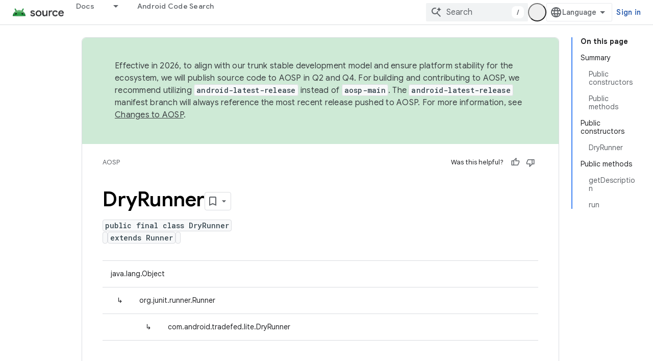

--- FILE ---
content_type: text/javascript
request_url: https://www.gstatic.com/devrel-devsite/prod/v6dcfc5a6ab74baade852b535c8a876ff20ade102b870fd5f49da5da2dbf570bd/js/devsite_devsite_dropdown_list_module.js
body_size: -866
content:
(function(_ds){var window=this;try{customElements.define("devsite-dropdown-list",_ds.FR)}catch(a){console.warn("Unrecognized DevSite custom element - DevsiteDropdownList",a)};})(_ds_www);
